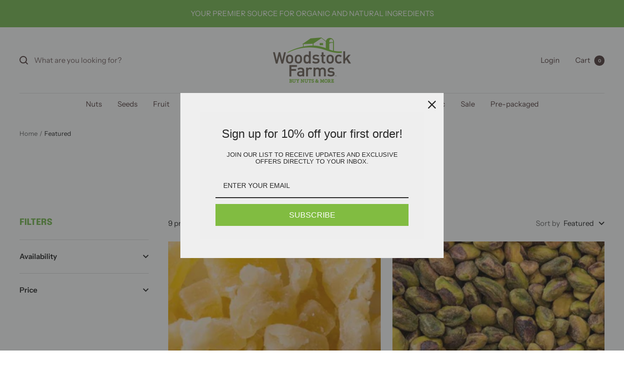

--- FILE ---
content_type: text/javascript
request_url: https://buynutsandmore.com/cdn/shop/t/14/assets/custom.js?v=167639537848865775061686858666
body_size: -578
content:
//# sourceMappingURL=/cdn/shop/t/14/assets/custom.js.map?v=167639537848865775061686858666
